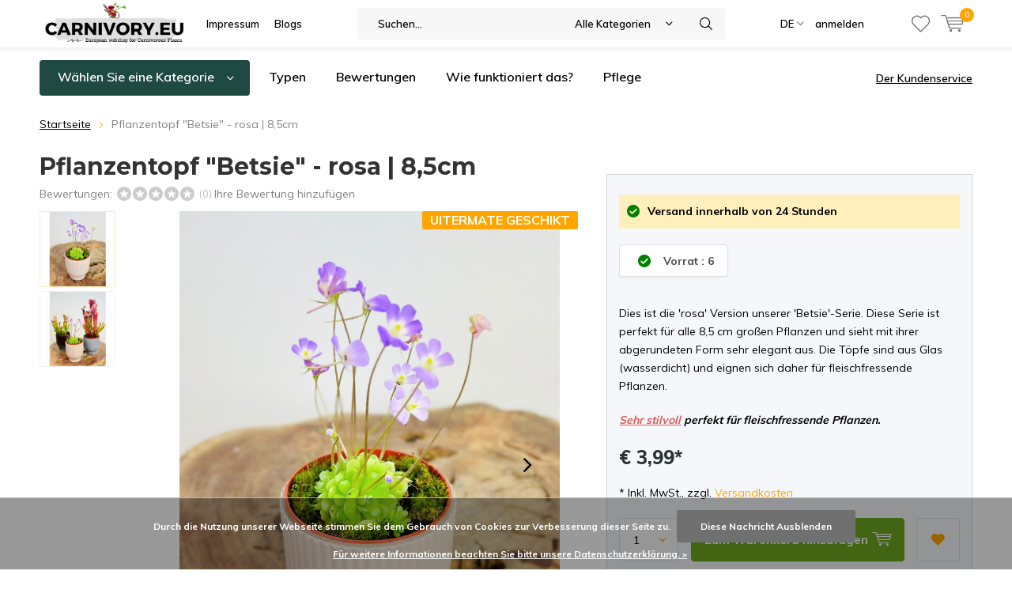

--- FILE ---
content_type: text/html;charset=utf-8
request_url: https://www.carnivory.eu/de/topf-betsie-rosa-85cm.html
body_size: 15679
content:
<!doctype html>
<html lang="de" class="menu-up   no-mobile ">
	<head>
                <meta charset="utf-8"/>
<!-- [START] 'blocks/head.rain' -->
<!--

  (c) 2008-2026 Lightspeed Netherlands B.V.
  http://www.lightspeedhq.com
  Generated: 20-01-2026 @ 02:18:09

-->
<link rel="canonical" href="https://www.carnivory.eu/de/topf-betsie-rosa-85cm.html"/>
<link rel="alternate" href="https://www.carnivory.eu/de/index.rss" type="application/rss+xml" title="Neue Produkte"/>
<link href="https://cdn.webshopapp.com/assets/cookielaw.css?2025-02-20" rel="stylesheet" type="text/css"/>
<meta name="robots" content="noodp,noydir"/>
<meta property="og:url" content="https://www.carnivory.eu/de/topf-betsie-rosa-85cm.html?source=facebook"/>
<meta property="og:site_name" content="Carnivory.eu"/>
<meta property="og:title" content="Betsie Topf &#039;rosa&#039; 8,5x11 cm | Stilvoll | Carnivory.eu"/>
<meta property="og:description" content="Stilvollen Keramiktopf für fleischfressende Pflanze kaufen? Schauen Sie sich unsere Linie &#039;Betsie&#039; an. Dieser Topf ist schön geprägt und einzigartig. "/>
<meta property="og:image" content="https://cdn.webshopapp.com/shops/337304/files/454776411/pflanzentopf-betsie-rosa-85cm.jpg"/>
<script src="https://app.dmws.plus/shop-assets/337304/dmws-plus-loader.js?id=4b41be122b0da5b6c9ebe3e769b37296"></script>
<!--[if lt IE 9]>
<script src="https://cdn.webshopapp.com/assets/html5shiv.js?2025-02-20"></script>
<![endif]-->
<!-- [END] 'blocks/head.rain' -->
		<meta charset="utf-8">
		<meta http-equiv="x-ua-compatible" content="ie=edge">
		<title>Betsie Topf &#039;rosa&#039; 8,5x11 cm | Stilvoll | Carnivory.eu - Carnivory.eu</title>
		<meta name="description" content="Stilvollen Keramiktopf für fleischfressende Pflanze kaufen? Schauen Sie sich unsere Linie &#039;Betsie&#039; an. Dieser Topf ist schön geprägt und einzigartig. ">
		<meta name="keywords" content="Pflanzentopf, &quot;Betsie&quot;, -, rosa, |, 8,5cm">
		<meta name="theme-color" content="#ffffff">
		<meta name="MobileOptimized" content="320">
		<meta name="HandheldFriendly" content="true">
		<meta name="viewport" content="width=device-width, initial-scale=1, initial-scale=1, minimum-scale=1, maximum-scale=1, user-scalable=no">
		<meta name="author" content="https://www.dmws.nl/">
		
		<link rel="preconnect" href="https://fonts.googleapis.com">
		<link rel="dns-prefetch" href="https://fonts.googleapis.com">
		<link rel="preconnect" href="https://ajax.googleapis.com">
		<link rel="dns-prefetch" href="https://ajax.googleapis.com">
		<link rel="preconnect" href="https://www.gstatic.com" crossorigin="anonymous">
		<link rel="dns-prefetch" href="https://www.gstatic.com" crossorigin="anonymous">
		<link rel="preconnect" href="//cdn.webshopapp.com/">
		<link rel="dns-prefetch" href="//cdn.webshopapp.com/">
	
		<link rel="preload" href="https://fonts.googleapis.com/css?family=Muli:300,400,500,600,700,800,900%7CMontserrat:300,400,500,600,700,800,900" as="style">
    <link rel="preload" href="https://cdn.webshopapp.com/shops/337304/themes/180343/assets/icomoon.woff" as="font" type="font/woff" crossorigin="anonymous">
    <link href="https://fonts.googleapis.com/css?family=Muli:300,400,500,600,700,800,900%7CMontserrat:300,400,500,600,700,800,900" rel="stylesheet" type="text/css">
  
  	<script>
      "use strict"
			function loadJS(src, onload) {
				var script = document.createElement('script')
				script.src = src
				script.onload = onload
				;(document.body || document.head).appendChild(script)
				script = null
			}
			(function () {
				var fontToLoad1 = "Muli",
					fontToLoad2 = "Montserrat"

				if (sessionStorage.font1 === fontToLoad1 && sessionStorage.font2 === fontToLoad2) {
					document.documentElement.className += " wf-active"
					return
				} else if ("fonts" in document) {
					var fontsToLoad = [document.fonts.load("300 1em 'Muli'"), document.fonts.load("400 1em 'Muli'"),
					document.fonts.load("500 1em 'Muli'"), document.fonts.load("600 1em 'Muli'"), document.fonts.load("700 1em 'Muli'"),
					document.fonts.load("800 1em 'Muli'"), document.fonts.load("900 1em 'Muli'"),
					document.fonts.load("300 1em 'Montserrat'"), document.fonts.load("400 1em 'Montserrat'"),
					document.fonts.load("500 1em 'Montserrat'"), document.fonts.load("600 1em 'Montserrat'"), document.fonts.load("700 1em 'Montserrat'"),
					document.fonts.load("800 1em 'Montserrat'"), document.fonts.load("900 1em 'Montserrat'")]
					Promise.all(fontsToLoad).then(function () {
						document.documentElement.className += " wf-active"
						try {
							sessionStorage.font1 = fontToLoad1
							sessionStorage.font2 = fontToLoad2
						} catch (e) { /* private safari */ }
					})
				} else {
					// use fallback
					loadJS('https://cdnjs.cloudflare.com/ajax/libs/fontfaceobserver/2.1.0/fontfaceobserver.js', function () {
						var fontsToLoad = []
						for (var i = 3; i <= 9; ++i) {
							fontsToLoad.push(new FontFaceObserver(fontToLoad1, { weight: i * 100 }).load())
							fontsToLoad.push(new FontFaceObserver(fontToLoad2, { weight: i * 100 }).load())
						}
						Promise.all(fontsToLoad).then(function () {
							document.documentElement.className += " wf-active"
							try {
								sessionStorage.font1 = fontToLoad1
								sessionStorage.font2 = fontToLoad2
							} catch (e) { /* private safari */ }
						});
					})
				}
			})();
    </script>
	
		<link rel="preload" href="https://cdn.webshopapp.com/shops/337304/themes/180343/assets/main-minified.css?20251228123511?1536" as="style">
		<link rel="preload" href="https://cdn.webshopapp.com/shops/337304/themes/180343/assets/settings.css?20251228123511" as="style">
		<link rel="stylesheet" async media="screen" href="https://cdn.webshopapp.com/shops/337304/themes/180343/assets/main-minified.css?20251228123511?1536">
		    <link rel="stylesheet" async href="https://cdn.webshopapp.com/shops/337304/themes/180343/assets/settings.css?20251228123511" />
    
		<link rel="preload" href="https://ajax.googleapis.com/ajax/libs/jquery/2.2.4/jquery.min.js" as="script">
		<link rel="preload" href="https://cdn.webshopapp.com/shops/337304/themes/180343/assets/custom.css?20251228123511" as="style">
		<link rel="preload" href="https://cdn.webshopapp.com/shops/337304/themes/180343/assets/cookie.js?20251228123511" as="script">
		<link rel="preload" href="https://cdn.webshopapp.com/shops/337304/themes/180343/assets/scripts.js?20251228123511" as="script">
		<link rel="preload" href="https://cdn.webshopapp.com/shops/337304/themes/180343/assets/fancybox.js?20251228123511" as="script">
		    				<link rel="preload" href="https://cdn.webshopapp.com/shops/337304/themes/180343/assets/dmws-gui.js?20251228123511" as="script">
		
		<script src="https://ajax.googleapis.com/ajax/libs/jquery/2.2.4/jquery.min.js"></script>
    
		<link rel="icon" type="image/x-icon" href="https://cdn.webshopapp.com/shops/337304/themes/180343/v/1471833/assets/favicon.ico?20220908190925">
		<link rel="apple-touch-icon" href="https://cdn.webshopapp.com/shops/337304/themes/180343/v/1471833/assets/favicon.ico?20220908190925">
		<meta property="og:title" content="Betsie Topf &#039;rosa&#039; 8,5x11 cm | Stilvoll | Carnivory.eu">
		<meta property="og:type" content="website"> 
		<meta property="og:description" content="Stilvollen Keramiktopf für fleischfressende Pflanze kaufen? Schauen Sie sich unsere Linie &#039;Betsie&#039; an. Dieser Topf ist schön geprägt und einzigartig. ">
		<meta property="og:site_name" content="Carnivory.eu">
		<meta property="og:url" content="https://www.carnivory.eu/">
    			<meta property="og:image" content="https://cdn.webshopapp.com/shops/337304/files/454776411/224x130x1/image.jpg">
        		<script type="application/ld+json">
			{
				"@context": "http://schema.org/",
				"@type": "Organization",
				"url": "https://www.carnivory.eu/de/",
				"name": "Carnivory.eu",
				"legalName": "Carnivory.eu",
				"description": "Stilvollen Keramiktopf für fleischfressende Pflanze kaufen? Schauen Sie sich unsere Linie &#039;Betsie&#039; an. Dieser Topf ist schön geprägt und einzigartig. ",
				"logo": "https://cdn.webshopapp.com/shops/337304/themes/180343/v/1453592/assets/logo.png?20220908190824",
				"image": "https://cdn.webshopapp.com/shops/337304/themes/180343/v/1233736/assets/banner-1.jpg?20220907104600",
				"contactPoint": {
					"@type": "ContactPoint",
					"contactType": "Customer service",
					"telephone": "Planker 5, 5721 VG"
				},
				"address": {
					"@type": "PostalAddress",
					"streetAddress": "",
					"addressLocality": "",
					"addressRegion": "",
					"postalCode": "",
					"addressCountry": ""
				}
			}
		</script>
    
    <script>
$(document).ready(function() {
  $('.data-product').each(function() {
    var $this = $(this);
    var url = $this.data('url');

    if (!url || $this.hasClass('reviews-initialized')) return;

    $.getJSON(url, function(data) {
      var reviews = data.product?.reviews;
      var reviewCount = reviews === false ? 0 : reviews?.length || 0;
      $this.find('.tot_revs').text('(' + reviewCount + ')');
      $this.addClass('reviews-initialized');
    });
  });
});
</script>
    
    <meta name="msapplication-config" content="https://cdn.webshopapp.com/shops/337304/themes/180343/assets/browserconfig.xml?20251228123511">
<meta property="og:title" content="Betsie Topf &#039;rosa&#039; 8,5x11 cm | Stilvoll | Carnivory.eu">
<meta property="og:type" content="website"> 
<meta property="og:description" content="Stilvollen Keramiktopf für fleischfressende Pflanze kaufen? Schauen Sie sich unsere Linie &#039;Betsie&#039; an. Dieser Topf ist schön geprägt und einzigartig. ">
<meta property="og:site_name" content="Carnivory.eu">
<meta property="og:url" content="https://www.carnivory.eu/">
<meta property="og:image" content="https://cdn.webshopapp.com/shops/337304/themes/180343/assets/first-image-1.jpg?20251228123511">
<meta name="twitter:title" content="Betsie Topf &#039;rosa&#039; 8,5x11 cm | Stilvoll | Carnivory.eu">
<meta name="twitter:description" content="Stilvollen Keramiktopf für fleischfressende Pflanze kaufen? Schauen Sie sich unsere Linie &#039;Betsie&#039; an. Dieser Topf ist schön geprägt und einzigartig. ">
<meta name="twitter:site" content="Carnivory.eu">
<meta name="twitter:card" content="https://cdn.webshopapp.com/shops/337304/themes/180343/v/1453592/assets/logo.png?20220908190824">
<meta name="twitter:image" content="https://cdn.webshopapp.com/shops/337304/themes/180343/assets/first-image-1.jpg?20251228123511">
<script type="application/ld+json">
  [
        {
      "@context": "http://schema.org",
      "@type": "Product", 
      "name": "Pflanzentopf &quot;Betsie&quot; - rosa | 8,5cm",
      "url": "https://www.carnivory.eu/de/topf-betsie-rosa-85cm.html",
            "description": "Stilvollen Keramiktopf für fleischfressende Pflanze kaufen? Schauen Sie sich unsere Linie &#039;Betsie&#039; an. Dieser Topf ist schön geprägt und einzigartig. ",      "image": "https://cdn.webshopapp.com/shops/337304/files/454776411/300x250x2/pflanzentopf-betsie-rosa-85cm.jpg",                  "sku": "Pot &#039;Betsie&#039; - roze",      "offers": {
        "@type": "Offer",
        "price": "3.99",        "url": "https://www.carnivory.eu/de/topf-betsie-rosa-85cm.html",
        "priceValidUntil": "2027-01-20",
        "priceCurrency": "EUR",
          "availability": "https://schema.org/InStock",
          "inventoryLevel": "6"
              }
          },
        {
      "@context": "http://schema.org/",
      "@type": "Organization",
      "url": "https://www.carnivory.eu/",
      "name": "Carnivory.eu",
      "legalName": "Carnivory.eu",
      "description": "Stilvollen Keramiktopf für fleischfressende Pflanze kaufen? Schauen Sie sich unsere Linie &#039;Betsie&#039; an. Dieser Topf ist schön geprägt und einzigartig. ",
      "logo": "https://cdn.webshopapp.com/shops/337304/themes/180343/v/1453592/assets/logo.png?20220908190824",
      "image": "https://cdn.webshopapp.com/shops/337304/themes/180343/assets/first-image-1.jpg?20251228123511",
      "contactPoint": {
        "@type": "ContactPoint",
        "contactType": "Customer service",
        "telephone": "Planker 5, 5721 VG"
      },
      "address": {
        "@type": "PostalAddress",
        "streetAddress": "Planker 5",
        "addressLocality": "The Netherlands",
        "postalCode": "5721 VG - Asten",
        "addressCountry": "DE"
      }
      ,
      "aggregateRating": {
          "@type": "AggregateRating",
          "bestRating": "5",
          "worstRating": "1",
          "ratingValue": "4.9",
          "reviewCount": "260",
          "url":"https://www.google.com/search?q=vleesetende%20plant%20nl&amp;oq=vleesetende+plant+nl&amp;aqs=chrome..69i57j0i512l2j0i22i30j69i60l3j69i65.3241j0j7&amp;sourceid=chrome&amp;ie=UTF-8&amp;tbs=lf:1,lf_ui:2&amp;tbm=lcl&amp;sxsrf=APq-WBtfWl9qWDbGBDjqUU9EQPAWogROlw:1646825925380&amp;rflfq=1&amp;num="
      }
            
    },
    { 
      "@context": "http://schema.org", 
      "@type": "WebSite", 
      "url": "https://www.carnivory.eu/", 
      "name": "Carnivory.eu",
      "description": "Stilvollen Keramiktopf für fleischfressende Pflanze kaufen? Schauen Sie sich unsere Linie &#039;Betsie&#039; an. Dieser Topf ist schön geprägt und einzigartig. ",
      "author": [
        {
          "@type": "Organization",
          "url": "https://www.dmws.nl/",
          "name": "DMWS B.V.",
          "address": {
            "@type": "PostalAddress",
            "streetAddress": "Klokgebouw 195 (Strijp-S)",
            "addressLocality": "Eindhoven",
            "addressRegion": "NB",
            "postalCode": "5617 AB",
            "addressCountry": "NL"
          }
        }
      ]
    }
  ]
</script>    
	</head>
	<body>
        <ul class="hidden-data hidden"><li>337304</li><li>180343</li><li>ja</li><li>de</li><li>live</li><li>info//carnivory/eu</li><li>https://www.carnivory.eu/de/</li></ul><div id="root"><header id="top"><p id="logo"><a href="https://www.carnivory.eu/de/" accesskey="h"><img class="desktop-only" src="https://cdn.webshopapp.com/shops/337304/themes/180343/v/1453592/assets/logo.png?20220908190824" alt="Carnivory.eu" width="190" height="60"><img class="desktop-hide" src="https://cdn.webshopapp.com/shops/337304/themes/180343/v/1366133/assets/logo-mobile.png?20220907104600" alt="Carnivory.eu" width="190" height="60"></a></p><nav id="skip"><ul><li><a href="#nav" accesskey="n">Skip to navigation (n)</a></li><li><a href="#content" accesskey="c">Skip to content (c)</a></li><li><a href="#footer" accesskey="f">Skip to footer (f)</a></li></ul></nav><nav id="nav"><ul><li><a accesskey="1" href="https://www.carnivory.eu/service/about/">Impressum</a><em>(1)</em></li><li><a accesskey="2" href="https://www.carnivory.eu/de/blogs/carnivorous-plant-facts/">Blogs</a><em>(2)</em></li></ul><form action="https://www.carnivory.eu/de/search/" method="post" id="formSearch" class="untouched"><h5>Suchen</h5><p><label for="q">Suchen...</label><input type="search" id="q" name="q" value="" placeholder="Suchen..." autocomplete="off"></p><p class="desktop-only"><label for="sb" class="hidden">Alle Kategorien</label><select id="sb" name="sb" onchange="cat();"><option value="https://www.carnivory.eu/de/search/">Alle Kategorien</option><option value="https://www.carnivory.eu/de/top-20-fleischfressende-pflanzen/" class="cat-11482654"> Top 20 fleischfressende Pflanzen</option><option value="https://www.carnivory.eu/de/alle-fleischfresser/" class="cat-11482731">Alle Fleischfresser</option><option value="https://www.carnivory.eu/de/sumpfmuelleimer/" class="cat-11970917">Sumpfmülleimer</option><option value="https://www.carnivory.eu/de/fleischfressende-pflanzen-mix/" class="cat-11482849">Fleischfressende Pflanzen Mix </option><option value="https://www.carnivory.eu/de/angebot-verkauf/" class="cat-11482852">Angebot (Verkauf)</option><option value="https://www.carnivory.eu/de/toepfe/" class="cat-11482853">Töpfe</option><option value="https://www.carnivory.eu/de/fleischfressende-pflanzenerde/" class="cat-11483057">Fleischfressende Pflanzenerde</option><option value="https://www.carnivory.eu/de/wasserschalen/" class="cat-11483061">Wasserschalen</option><option value="https://www.carnivory.eu/de/versand-und-ruecksendungen/" class="cat-11633497">Versand und Rücksendungen</option></select></p><p><button type="submit" title="Suchen" disabled="disabled">Suchen</button></p><ul class="list-cart"></ul></form><ul><li class="language"><a accesskey="3" href="./">DE</a><em>(3)</em><ul><li class="active"><a href="https://www.carnivory.eu/de/go/product/150877090"  title="Deutsch" lang="de">Deutsch</a></li><li ><a href="https://www.carnivory.eu/en/go/product/150877090"  title="English" lang="en">English</a></li><li ><a href="https://www.carnivory.eu/fr/go/product/150877090"  title="Français" lang="fr">Français</a></li><li ><a href="https://www.carnivory.eu/es/go/product/150877090"  title="Español" lang="es">Español</a></li><li ><a href="https://www.carnivory.eu/it/go/product/150877090"  title="Italiano" lang="it">Italiano</a></li><li ><a href="https://www.carnivory.eu/sv/go/product/150877090"  title="Svenska" lang="sv">Svenska</a></li></ul></li><li class="search"><a accesskey="5" href="./"><i class="icon-zoom"></i><span>Suchen</span></a><em>(5)</em></li><!--<li class="compare mobile-only"><a accesskey="5" href="./"><i class="icon-chart"></i><span>vergelijk</span></a><em>(5)</em></li>--><li class="user"><a accesskey="6" href="https://www.carnivory.eu/de/account/login/"><i class="icon-user-outline"></i> 
          anmelden
        </a><em>(6)</em><div><div class="double"><form method="post" id="formLogin" action="https://www.carnivory.eu/de/account/loginPost/?return=https://www.carnivory.eu/de/topf-betsie-rosa-85cm.html"><h5>anmelden</h5><p><label for="formLoginEmail">E-Mail-Adresse</label><input type="email" id="formLoginEmail" name="email" placeholder="E-Mail-Adresse" autocomplete='email' required></p><p><label for="formLoginPassword">Passwort</label><input type="password" id="formLoginPassword" name="password" placeholder="Passwort" autocomplete="current-password" required><a href="https://www.carnivory.eu/de/account/password/">Passwort vergessen?</a></p><p><input type="hidden" name="key" value="5573725dc81d9e407d67c14b9e239c12" /><input type="hidden" name="type" value="login" /><button type="submit" onclick="$('#formLogin').submit(); return false;">anmelden</button></p></form><div><h5>Neukunde?</h5><ul class="list-checks"><li>Alle Ihre Bestellungen und Rücksendungen an einem Ort</li><li>Der Bestellvorgang ist noch schneller</li><li>Ihr Warenkorb gespeichert, immer und überall</li></ul><p class="link-btn"><a class="a" href="https://www.carnivory.eu/de/account/register/">Benutzerkonto anlegen</a></p></div></div></div></li><li class="menu"><a accesskey="7" href="./"><i class="icon-menu"></i>
          Menu
        </a><em>(7)</em></li><li class="favorites br"><a accesskey="8" href="https://www.carnivory.eu/de/account/wishlist/"><i class="icon-heart-outline"></i><span>wishlist</span></a></li><li class="cart"><a accesskey="9" href="./"><i class="icon-cart"></i><span>Ihr Warenkorb</span><span class="qty">0</span></a><em>(9)</em><div><h5>Mein Warenkorb</h5><ul class="list-cart"><li><a href="https://www.carnivory.eu/de/session/back/"><span class="img"><img src="https://cdn.webshopapp.com/shops/337304/themes/180343/assets/empty-cart.svg?20251228123511" alt="Empty cart" width="43" height="46"></span><span class="title">Keine Produkte gefunden...</span><span class="desc">Es sind keine Produkte in Ihrem Warenkorb. Vielleicht ist der Artikel, den Sie gewählt haben ausverkauft.</span></a></li></ul></div></li></ul><div class="nav-main"><ul><li><a>Menu</a><ul><li><a href="https://www.carnivory.eu/de/top-20-fleischfressende-pflanzen/"><span class="img"><img src="https://cdn.webshopapp.com/shops/337304/files/469416698/64x44x2/top-20-fleischfressende-pflanzen.jpg" alt=" Top 20 fleischfressende Pflanzen" width="32" height="22"></span> Top 20 fleischfressende Pflanzen</a></li><li><a href="https://www.carnivory.eu/de/alle-fleischfresser/"><span class="img"><img src="https://cdn.webshopapp.com/shops/337304/files/405747089/64x44x2/alle-fleischfresser.jpg" alt="Alle Fleischfresser" width="32" height="22"></span>Alle Fleischfresser</a><ul><li class="strong"><a href="https://www.carnivory.eu/de/alle-fleischfresser/">Alle Fleischfresser</a></li><li><a href="https://www.carnivory.eu/de/alle-fleischfresser/dionaea-muscipula-venusfliegenfalle/">Dionaea Muscipula (Venusfliegenfalle)</a></li><li><a href="https://www.carnivory.eu/de/alle-fleischfresser/drosera-sonnentau/">Drosera (Sonnentau)</a></li><li><a href="https://www.carnivory.eu/de/alle-fleischfresser/nepenthes-kannenpflanze/">Nepenthes (Kannenpflanze)</a></li><li><a href="https://www.carnivory.eu/de/alle-fleischfresser/sarracenia-schlauchpflanze/">Sarracenia (Schlauchpflanze)</a></li><li><a href="https://www.carnivory.eu/de/alle-fleischfresser/pinguicula-fettkraut/">Pinguicula (Fettkraut)</a></li><li><a href="https://www.carnivory.eu/de/alle-fleischfresser/cephalotus-follicularis-zwergkrug/">Cephalotus Follicularis (Zwergkrug)</a></li><li><a href="https://www.carnivory.eu/de/alle-fleischfresser/heliamphora-sumpfkrug/">Heliamphora (Sumpfkrug)</a></li></ul></li><li><a href="https://www.carnivory.eu/de/sumpfmuelleimer/"><span class="img"><img src="https://cdn.webshopapp.com/shops/337304/files/430045041/64x44x2/sumpfmuelleimer.jpg" alt="Sumpfmülleimer" width="32" height="22"></span>Sumpfmülleimer</a></li><li><a href="https://www.carnivory.eu/de/fleischfressende-pflanzen-mix/"><span class="img"><img src="https://cdn.webshopapp.com/shops/337304/files/405747186/64x44x2/fleischfressende-pflanzen-mix.jpg" alt="Fleischfressende Pflanzen Mix " width="32" height="22"></span>Fleischfressende Pflanzen Mix </a></li><li><a href="https://www.carnivory.eu/de/angebot-verkauf/"><span class="img"><img src="https://cdn.webshopapp.com/shops/337304/files/405747413/64x44x2/angebot-verkauf.jpg" alt="Angebot (Verkauf)" width="32" height="22"></span>Angebot (Verkauf)</a></li><li><a href="https://www.carnivory.eu/de/toepfe/"><span class="img"><img src="https://cdn.webshopapp.com/shops/337304/files/408617537/64x44x2/toepfe.jpg" alt="Töpfe" width="32" height="22"></span>Töpfe</a><ul><li class="strong"><a href="https://www.carnivory.eu/de/toepfe/">Töpfe</a></li><li><a href="https://www.carnivory.eu/de/toepfe/toepfe-fuer-nepenthes/">Töpfe für Nepenthes</a></li><li><a href="https://www.carnivory.eu/de/toepfe/toepfe-fuer-12cm/">Töpfe für 12cm</a></li><li><a href="https://www.carnivory.eu/de/toepfe/toepfe-fuer-85-cm/">Töpfe für 8,5 cm</a></li></ul></li><li><a href="https://www.carnivory.eu/de/fleischfressende-pflanzenerde/"><span class="img"><img src="https://cdn.webshopapp.com/shops/337304/files/405747339/64x44x2/fleischfressende-pflanzenerde.jpg" alt="Fleischfressende Pflanzenerde" width="32" height="22"></span>Fleischfressende Pflanzenerde</a></li><li><a href="https://www.carnivory.eu/de/wasserschalen/"><span class="img"><img src="https://cdn.webshopapp.com/shops/337304/files/456798467/64x44x2/wasserschalen.jpg" alt="Wasserschalen" width="32" height="22"></span>Wasserschalen</a></li><li><a href="https://www.carnivory.eu/de/versand-und-ruecksendungen/"><span class="img"><img src="https://cdn.webshopapp.com/shops/337304/files/412509259/64x44x2/versand-und-ruecksendungen.jpg" alt="Versand und Rücksendungen" width="32" height="22"></span>Versand und Rücksendungen</a></li></ul></li></ul></div></nav><p id="back"><a href="https://www.carnivory.eu/de/">Zurück</a></p></header><main id="content" class=" "><div class="pretemplate-content "><nav class="nav-main desktop-only"><ul><li><a href="./">Wählen Sie eine Kategorie</a><ul><li><a href="https://www.carnivory.eu/de/top-20-fleischfressende-pflanzen/"><span class="img"><img src="https://cdn.webshopapp.com/shops/337304/files/469416698/64x44x2/top-20-fleischfressende-pflanzen.jpg" alt=" Top 20 fleischfressende Pflanzen" width="32" height="22"></span> Top 20 fleischfressende Pflanzen</a></li><li><a href="https://www.carnivory.eu/de/alle-fleischfresser/"><span class="img"><img src="https://cdn.webshopapp.com/shops/337304/files/405747089/64x44x2/alle-fleischfresser.jpg" alt="Alle Fleischfresser" width="32" height="22"></span>Alle Fleischfresser</a><ul><li class="strong"><a href="https://www.carnivory.eu/de/alle-fleischfresser/">Alle Fleischfresser</a></li><li><a href="https://www.carnivory.eu/de/alle-fleischfresser/dionaea-muscipula-venusfliegenfalle/">Dionaea Muscipula (Venusfliegenfalle)</a></li><li><a href="https://www.carnivory.eu/de/alle-fleischfresser/drosera-sonnentau/">Drosera (Sonnentau)</a></li><li><a href="https://www.carnivory.eu/de/alle-fleischfresser/nepenthes-kannenpflanze/">Nepenthes (Kannenpflanze)</a></li><li><a href="https://www.carnivory.eu/de/alle-fleischfresser/sarracenia-schlauchpflanze/">Sarracenia (Schlauchpflanze)</a></li><li><a href="https://www.carnivory.eu/de/alle-fleischfresser/pinguicula-fettkraut/">Pinguicula (Fettkraut)</a></li><li><a href="https://www.carnivory.eu/de/alle-fleischfresser/cephalotus-follicularis-zwergkrug/">Cephalotus Follicularis (Zwergkrug)</a></li><li><a href="https://www.carnivory.eu/de/alle-fleischfresser/heliamphora-sumpfkrug/">Heliamphora (Sumpfkrug)</a></li></ul></li><li><a href="https://www.carnivory.eu/de/sumpfmuelleimer/"><span class="img"><img src="https://cdn.webshopapp.com/shops/337304/files/430045041/64x44x2/sumpfmuelleimer.jpg" alt="Sumpfmülleimer" width="32" height="22"></span>Sumpfmülleimer</a></li><li><a href="https://www.carnivory.eu/de/fleischfressende-pflanzen-mix/"><span class="img"><img src="https://cdn.webshopapp.com/shops/337304/files/405747186/64x44x2/fleischfressende-pflanzen-mix.jpg" alt="Fleischfressende Pflanzen Mix " width="32" height="22"></span>Fleischfressende Pflanzen Mix </a></li><li><a href="https://www.carnivory.eu/de/angebot-verkauf/"><span class="img"><img src="https://cdn.webshopapp.com/shops/337304/files/405747413/64x44x2/angebot-verkauf.jpg" alt="Angebot (Verkauf)" width="32" height="22"></span>Angebot (Verkauf)</a></li><li><a href="https://www.carnivory.eu/de/toepfe/"><span class="img"><img src="https://cdn.webshopapp.com/shops/337304/files/408617537/64x44x2/toepfe.jpg" alt="Töpfe" width="32" height="22"></span>Töpfe</a><ul><li class="strong"><a href="https://www.carnivory.eu/de/toepfe/">Töpfe</a></li><li><a href="https://www.carnivory.eu/de/toepfe/toepfe-fuer-nepenthes/">Töpfe für Nepenthes</a></li><li><a href="https://www.carnivory.eu/de/toepfe/toepfe-fuer-12cm/">Töpfe für 12cm</a></li><li><a href="https://www.carnivory.eu/de/toepfe/toepfe-fuer-85-cm/">Töpfe für 8,5 cm</a></li></ul></li><li><a href="https://www.carnivory.eu/de/fleischfressende-pflanzenerde/"><span class="img"><img src="https://cdn.webshopapp.com/shops/337304/files/405747339/64x44x2/fleischfressende-pflanzenerde.jpg" alt="Fleischfressende Pflanzenerde" width="32" height="22"></span>Fleischfressende Pflanzenerde</a></li><li><a href="https://www.carnivory.eu/de/wasserschalen/"><span class="img"><img src="https://cdn.webshopapp.com/shops/337304/files/456798467/64x44x2/wasserschalen.jpg" alt="Wasserschalen" width="32" height="22"></span>Wasserschalen</a></li><li><a href="https://www.carnivory.eu/de/versand-und-ruecksendungen/"><span class="img"><img src="https://cdn.webshopapp.com/shops/337304/files/412509259/64x44x2/versand-und-ruecksendungen.jpg" alt="Versand und Rücksendungen" width="32" height="22"></span>Versand und Rücksendungen</a></li></ul></li><li><a href="https://www.carnivory.eu/de/service/species-of-carnivorous-plants/" title="Typen">Typen</a></li><li><a href="https://www.carnivory.eu/de/service/reviews/" title="Bewertungen">Bewertungen</a></li><li><a href="https://www.carnivory.eu/de/service/how-it-works/" title="Wie funktioniert das?">Wie funktioniert das?</a></li><li><a href="https://www.carnivory.eu/de/service/care/" title="Pflege">Pflege</a></li></ul><p class="link-inline product-page-trustmark"><a href="https://www.carnivory.eu/service/">Der Kundenservice</a></p></nav></div><nav class="breadcrumbs desktop-only"><ol><li><a href="https://www.carnivory.eu/de/">Startseite</a></li><li>Pflanzentopf &quot;Betsie&quot; - rosa | 8,5cm</li></ol></nav><header class="heading-product"><p class="link-inline tablet-only product-heading-trustmark"></p><h1>Pflanzentopf &quot;Betsie&quot; - rosa | 8,5cm</h1><ul class="list-product-rating"><li><span class="mobile-hide">Bewertungen: </span><span class="rating-a" data-val="0" data-of="5"> (0)</span><a class="mobile-hide" href="./" data-popup="review">Ihre Bewertung hinzufügen</a></li><li class="data-product fake-data-product desktop-hide"><a href="https://www.carnivory.eu/de/account/wishlistAdd/150877090/?variant_id=299227160"><i class="icon-heart"></i><span><span>Zur Wunschliste hinzufügen</span></span></a></li></ul></header><div class="double d"><ul class="product-slider left"><li id="product-images-tp"><a class="big" data-fancybox="imageGal" href="https://cdn.webshopapp.com/shops/337304/files/454776411/image.jpg"><img height="1008" src="https://cdn.webshopapp.com/shops/337304/files/454776411/756x1008x3/pflanzentopf-betsie-rosa-85cm.jpg" alt="Pflanzentopf &quot;Betsie&quot; - rosa | 8,5cm"><span class="label custom" style="background:#F49299;">UITERMATE GESCHIKT</span></a></li><li id="product-images-tp"><a class="big" data-fancybox="imageGal" href="https://cdn.webshopapp.com/shops/337304/files/454776412/image.jpg"><img height="1008" src="https://cdn.webshopapp.com/shops/337304/files/454776412/756x1008x3/pflanzentopf-betsie-rosa-85cm.jpg" alt="Pflanzentopf &quot;Betsie&quot; - rosa | 8,5cm"><span class="label custom" style="background:#F49299;">UITERMATE GESCHIKT</span></a></li></ul><div class="test"><form action="https://www.carnivory.eu/de/cart/add/299227160/" id="product_configure_form" method="post" class="form-product right " data-url="https://www.carnivory.eu/de/cart/add/299227160/"><p class="input-inline m10 mobile-hide"><input type="hidden" name="bundle_id" id="product_configure_bundle_id" value=""></p><p class="overlay-e strong"><i class="icon-check-circle"></i> Versand innerhalb von 24 Stunden</p><ul class="list-b"><li class="strong"><i class="icon-check-circle overlay-e"></i>Vorrat : 6</li></ul><p>Dies ist die &#039;rosa&#039; Version unserer &#039;Betsie&#039;-Serie. Diese Serie ist perfekt für alle 8,5 cm großen Pflanzen und sieht mit ihrer abgerundeten Form sehr elegant aus. Die Töpfe sind aus Glas (wasserdicht) und eignen sich daher für fleischfressende Pflanzen.</p><p class="extratekst"><span>Sehr stilvoll</span> perfekt für fleischfressende Pflanzen. </p><p class="price-a">
            € 3,99*          </p><p>* Inkl. MwSt.,
        zzgl. <a href="https://www.carnivory.eu/de/service/shipping-returns/" target="_blank">Versandkosten</a></p><div class="submit"><p><span class="qty"><label for="product-q" class="hidden">Menge</label><select class="product-quantity-select" id="product-q" name="quantity" value="1"><option id="product-q" name="quantity" value="1" selected="selected">1</option><option id="product-q" name="quantity" value="2" >2</option><option id="product-q" name="quantity" value="3" >3</option><option id="product-q" name="quantity" value="4" >4</option><option id="product-q" name="quantity" value="5" >5</option><option id="product-q" name="quantity" value="6" >6</option><option id="product-q" name="quantity" value="7" >7</option><option id="product-q" name="quantity" value="8" >8</option><option id="product-q" name="quantity" value="9" >9</option><option id="product-q" name="quantity" value="10" >10</option><option class="product-qty-more-option" data-toggle="toggle" value="more">Mehr...</option></select></span><button type="submit"  data-popup="popup-buy" ><span class="mobile-hide">Zum Warenkorb hinzufügen <i class="icon-cart"></i></span><span class="mobile-only"><i class="icon-cart-plus"></i></span></button><a class="btn" href="https://www.carnivory.eu/de/account/wishlistAdd/150877090/?variant_id=299227160"><i class="icon-heart"></i> Zur Wunschliste hinzufügen</a></p><!-- 
	Droogbloemetjes shop.id: 329193 
	Megalodontand shop.id: 329671
	Vleesetendeplant shop.id: 335172
	Carnivoryeu shop.id: 337304
--><div id="dmws-a_w8g7dw_payment-info"><p>Jetzt kaufen, später bezahlen</p></div><div class="modal"><p>Geben Sie die Anzahl der Artikel ein und klicken Sie auf <i class="icon-check"></i></p><p><label class="hidden">Label</label><input class="product-modal-qty" type="number" min="1" name="quantity"><a href="javascript:;" class="btn product-modal-qty-submit"><i class="icon-check"></i><span>Ok</span></a></p></div></div><span class="product-price"></span><ul class="list-checks semi productpage"><li style="display: none" class="strong product-countdown has-countdown">Heute verschickt? Sie haben: <span class="countdown">2018/12/25</span></li><li>Versand in die gesamte EU <span class="tip left"><a href="./"><i class="icon-info"></i><span>Tooltip</span></a><span>Wir versenden Ihre Bestellung in der gesamten EU (innerhalb eines Arbeitstages)</span></span></li><li>100% Wachstumsgarantie</li><li>Große Auswahl an Pflanzen</li><li>Fängt Insekten: in Haus und Garten</li></ul><div class="module-rating margin-fix"><figure><a href="https://www.carnivory.eu/en/service/reviews/" target="_blank"><img src="https://cdn.webshopapp.com/shops/337304/themes/180343/v/1471839/assets/feedback-image.png?20220909085722" alt="Placeholder" width="65" height="65"></a><span>9,8</span></figure><h4><a href="https://www.carnivory.eu/en/service/reviews/" target="_blank"> 1500+ Bewertungen <span class="rating-a" data-val="9.8" data-of="10"></span></a></h4><p><a href="https://www.carnivory.eu/en/service/reviews/" target="_blank">“Zunächst hatte ich Bedenken, Pflanzen über das Internet zu bestellen, aber nachdem ich endlos nach fleischfressenden Pflanzen in Geschäften gesucht hatte, habe ich es dann doch versucht. Ich hätte keine bessere Wahl treffen können! Die Pflanzen kamen gut geschützt an, und trotz der Verzögerung bei der Post sind sie alle noch gesund! Ich bin sehr zufrieden mit ihnen!”</a></p><a class="sidebar-review-link" href="https://www.carnivory.eu/en/service/reviews/" target="_blank"></a></div><!-- 
	Droogbloemetjes shop.id: 329193 
	Megalodontand shop.id: 329671
	Vleesetendeplant shop.id: 335172
	Carnivoryeu shop.id: 337304
--></div></form></div><div class="product-info"><div class="double d"><div class="left"><ul class="list-a mobile-hide"><li><a href="#section-description">Produktbeschreibung</a></li><li><a href="#section-specifications">Eigenschaften</a></li><li><a href="#section-returns">Versand &amp; Pflegeprodukte</a></li><li class="desktop-hide"><a href="#section-reviews">Bewertungen</a></li></ul><h2 class="header mobile-only ">Produktbeschreibung</h2><article class="module-info " id="section-description"><h3>Pflanzentopf &quot;Betsie&quot; - rosa | 8,5cm</h3><p>Dies ist die &#039;rosa&#039; Version unserer &#039;Betsie&#039;-Serie. Diese Serie ist perfekt für alle 8,5 cm großen Pflanzen und sieht mit ihrer abgerundeten Form sehr elegant aus. Die Töpfe sind aus Glas (wasserdicht) und eignen sich daher für fleischfressende Pflanzen.</p><p class="more"><a href="./">Lesen Sie die vollständige Produktbeschreibung</a></p><p><h2>Beschreibung Betsie 'rosa' - 8,5 x 11 cm</h2><p>Haben Sie fleischfressende Pflanzen bei uns bestellt oder möchten Sie diese bestellen und suchen Sie nach dem perfekten Topf? Dann ist unsere 'Betsie'-Serie Ihr Favorit. Wir haben diese Töpfe speziell für unsere fleischfressenden Pflanzen ausgewählt und sie sind perfekt für alle 8,5 cm Töpfe.</p><p><strong>Tipp:</strong> Die Topfgröße der Pflanze finden Sie in der Beschreibung der entsprechenden fleischfressenden Pflanze.</p><p><strong>Topfgröße:</strong> 8,5 x 11 cm</p><p>-----------------------------------------------</p><p><strong>Kein Risiko: Wir liefern die Töpfe in perfektem Zustand zu Ihnen nach Hause.</strong></p><p>Alle unsere Töpfe sind auf der Innenseite glasiert, so dass keine Stoffe (Mineralien) freigesetzt werden. Außerdem können Sie den orangefarbenen Anzuchttopf (mit der Pflanze) direkt in diese 10x8 cm Töpfe stellen. Der Topf passt sich perfekt an den Anzuchttopf an und sieht dadurch sehr stilvoll aus. Diese 'rosa' Version ist sehr stilvoll und sieht natürlich aus. Sie können diese Art von Topf in 4 verschiedenen Farben bei uns bestellen.</p><p><strong>Hinweis:</strong> Der Topf enthält keine Pflanze.</p></p></article><h2 class="header mobile-only toggle">Eigenschaften</h2><article class="module-info a toggle" id="section-specifications"><h3>Spezifikationen für: Pflanzentopf &quot;Betsie&quot; - rosa | 8,5cm</h3><ul class="list-info"><li><span>Durchmesser</span> ⌀ 8,5 cm</li><li><span>Höhe</span> 11 cm </li><li><span>Material</span> Töpferwaren</li><li><span>Geeignet für</span> 8,5 cm Pflanzen</li><li><span>Garantie</span> Kein Risiko beim Versand</li></ul></article><div class="wrapper-returns"><h2 class="header mobile-only">Versand &amp; Pflegeprodukte</h2><article class="module-info a b" id="section-returns"><h3 class="mobile-hide">Versand &amp; Pflegeprodukte</h3><p>Sie erhalten die Pflanzen in perfektem Zustand und haben eine 100%ige Wachstumsgarantie. Nicht zufrieden = Geld zurück.</p></article></div><article class="module-featured a desktop-only"><figure><img src="https://cdn.webshopapp.com/shops/337304/files/454776411/500x460x2/pflanzentopf-betsie-rosa-85cm.jpg" alt="Pflanzentopf &quot;Betsie&quot; - rosa | 8,5cm" width="250" height="230"></figure><h2>Das ist es! <span>Pflanzentopf &quot;Betsie&quot; - rosa | 8,5cm</span></h2><p data-val="0" data-of="5" class="rating-a">(0)</p><p class="link-btn a"><span class="price">           € 3,99*						          </span><a class="b" data-popup="popup-buy"  href="javascript:;" onclick="$('#product_configure_form').submit();">Zum Warenkorb hinzufügen</a></p><p>* Inkl. MwSt.,
            zzgl. <a href="https://www.carnivory.eu/de/service/shipping-returns/" target="_blank">Versandkosten</a></p></article><!--       <figure class="mobile-hide"><img src="http://placehold.it/800x360" alt="Placeholder" width="800" height="360"></figure> --></div><div class="right"><!-- 
	Droogbloemetjes shop.id: 329193 
	Megalodontand shop.id: 329671
	Vleesetendeplant shop.id: 335172
	Carnivoryeu shop.id: 337304
--><div id="dmws-p_w8g9mx-productpage-contact-box"><div><div class="img-wrap"><img src="" alt="Haben Sie eine Frage zu diesem Produkt?" /></div><div class="content"><h3>Haben Sie eine Frage zu diesem Produkt?</h3><p>Unser Mitarbeiter hilft Ihnen gerne, das richtige Produkt zu finden</p><button class="btn button dmws-f_popup--link" data-dmws-f-popup="#dmws-p_w8g9mx-popup-contact">Mail senden</button></div></div></div><div id="dmws-p_w8g9mx-popup-contact" class="dmws-f_popup" style="display: none;"><div class="dmws-p_w8g9mx-popup-form-container"><h3>Stellen Sie eine Frage zu diesem Produkt</h3><form action="https://www.carnivory.eu/de/service/contactPost/" method="post" class="form-contact dmws-p_w8g9mx-popup-form"><input type="hidden" name="key" value="5573725dc81d9e407d67c14b9e239c12"><input type="text" name="url" value="" placeholder="URL" class="gui-hide"><div><div class="field"><label for="gui-form-subject">Produkt<span>*</span></label><div class="input done"><input type="text" id="gui-form-subject" name="subject" placeholder="Produkt" value="Pflanzentopf &quot;Betsie&quot; - rosa | 8,5cm" required><i class="dmws-p_icon-check"><svg width="15" height="12" viewBox="0 0 15 12" fill="none" xmlns="http://www.w3.org/2000/svg"><path d="M14.842 0.938915L13.9999 0.0856423C13.8727 -0.0341153 13.7323 -0.0939941 13.5788 -0.0939941C13.4253 -0.0939941 13.2962 -0.0341153 13.1915 0.0856423H13.1466L5.39958 8.0906C5.34713 8.13563 5.27971 8.15814 5.19731 8.15814C5.11492 8.15814 5.04749 8.13563 4.99504 8.0906L1.8514 4.68865L1.79536 4.64374C1.6756 4.53883 1.53716 4.48638 1.38004 4.48638C1.22292 4.48638 1.09561 4.53883 0.998131 4.64374L0.144858 5.44096C0.0998288 5.51593 0.0642608 5.58886 0.0381537 5.65976C0.0120465 5.73066 -0.00100708 5.78862 -0.00100708 5.83365C-0.00100708 5.8861 0.0120465 5.95353 0.0381537 6.03592C0.0642608 6.11831 0.0998288 6.18574 0.144858 6.23819L0.302219 6.44046L4.79313 11.2906C4.84558 11.3357 4.90175 11.3712 4.96163 11.3973C5.02151 11.4235 5.10007 11.4365 5.19731 11.4365C5.27228 11.4365 5.34521 11.4235 5.41611 11.3973C5.48701 11.3712 5.5488 11.3357 5.60149 11.2906L14.8416 1.73614C14.9465 1.61638 14.999 1.47794 14.999 1.32082C14.999 1.1637 14.9465 1.0364 14.8416 0.938915H14.842Z" fill="black"/></svg></i></div></div></div><div class="double"><div class="field"><label for="gui-form-name">Ihr Name<span>*</span></label><div class="input"><input type="text" id="gui-form-name" name="name" placeholder="Name" required></div></div><div class="field"><label for="gui-form-email">Ihre E-Mail Adresse<span>*</span></label><div class="input"><input type="email" id="gui-form-email" name="email" placeholder="E-Mail Adresse" required></div><p class="error" style="display:none">E-Mail Adresse ist nicht korrekt</p><p class="extra">Die Antwort wird an diese E-Mail-Adresse gesendet</p></div></div><div><label for="gui-form-message">Frage<span>*</span></label><div class="input"><textarea id="gui-form-message" name="message" placeholder="Stellen Sie hier Ihre Frage zum Produkt" required></textarea></div></div><div class="submit"><span>* Erforderliche Felder</span><button class="btn button" type="submit" href="javascript:;">Senden Sie</button></div><input type="submit" class="gui-hide"></form></div><div class="dmws-p_w8g9mx-popup-form-submitted" style="display: none;"><i class="dmws-p_w8g9mx-popup-form-submitted-icon"><svg width="16" height="12" viewBox="0 0 16 12" fill="none" xmlns="http://www.w3.org/2000/svg"><path d="M1 7L5 11L15 1" stroke="#059669" stroke-width="2" stroke-linecap="round" stroke-linejoin="round"/></svg></i><p><strong>Ihre Frage wurde gesendet</strong></p><p>Wir werden Ihnen so schnell wie möglich die richtige Antwort geben.</p><button class="btn button" onclick="$(this).closest('.dmws-f-active').removeClass('dmws-f-active');">Zurück zum Produkt</button></div></div><h2 class="header mobile-only">Bewertungen</h2><article id="section-reviews" class="wrapper-reviews toggle m50"><h3 class="size-b m60 mobile-hide">Nutzerbewertungen</h3><p class="m40">Es wurden noch keine Bewertungen für dieses Produkt abgegeben.</p><p class="link-btn a"><a href="./" data-popup="review">Eigene Bewertung erstellen <i class="icon-edit"></i></a></p></article></div></div><article><h2 class="header-tablet">Zuletzt angesehen</h2><ul class="list-collection limit mobile-grid"><li class="data-product" data-url="https://www.carnivory.eu/de/topf-betsie-rosa-85cm.html?format=json"><ul class="img"><li><a href="https://www.carnivory.eu/de/topf-betsie-rosa-85cm.html"><img decoding="async" src="https://cdn.webshopapp.com/shops/337304/files/454776411/425x530x2/pflanzentopf-betsie-rosa-85cm.jpg" alt="Pflanzentopf &quot;Betsie&quot; - rosa | 8,5cm" width="425" height="530" decoding="async"><img class="article-second-image article-second-image-big" width="425" height="530"></a></li></ul><h3><a href="https://www.carnivory.eu/de/topf-betsie-rosa-85cm.html">Pflanzentopf &quot;Betsie&quot; - rosa | 8,5cm</a></h3><p class="label custom" style="background:#F49299;">VORZÜGLICH GEEIGNET</p><p class="price">
            € 3,99*  </p><p>
    * Inkl. MwSt.      zzgl. <a href="https://www.carnivory.eu/de/service/shipping-returns/" target="_blank">Versandkosten</a></p><!-- 
	Droogbloemetjes shop.id: 329193 
	Megalodontand shop.id: 329671
	Vleesetendeplant shop.id: 335172
	Carnivoryeu shop.id: 337304
--><p class="overlay-e semi">	  Zustellung am Mittwoch
	</p><p class="rating"><span data-val="0" data-of="5" class="rating-a"><span class="tot_revs"></span></span></p><p class="link"><a class="product-quicklook" href="./" data-popup="product-150877090">Quicklook</a></p><ul class="tools"><li><a href="https://www.carnivory.eu/de/account/wishlistAdd/150877090/?variant_id=299227160"><i class="icon-heart-outline"></i><span><span>Zur Wunschliste hinzufügen</span></span></a></li></ul><!-- 
	Droogbloemetjes shop.id: 329193 
	Megalodontand shop.id: 329671
	Vleesetendeplant shop.id: 335172
	Carnivoryeu shop.id: 337304
--><div id="dmws-p_1za0cr4-perfectstock-button-data-150877090" data-text="Notify me" data-url="https://www.carnivory.eu/de/topf-betsie-rosa-85cm.html?id=299227160&format=json" style="display:none"></div><!-- 
	Droogbloemetjes shop.id: 329193 
	Megalodontand shop.id: 329671
	Vleesetendeplant shop.id: 335172
	Carnivoryeu shop.id: 337304
--><footer class="extra"><form action="https://www.carnivory.eu/de/cart/add/299227160/" data-action="https://www.carnivory.eu/de/cart/add/299227160/" id="product_configure_form_150877090" method="post"><p class="amount"><label for="product-q-150877090" class="hidden">Menge</label><select id="product-q-150877090" name="quantity"><option >1</option><option >2</option><option >3</option><option >4</option><option >5</option><option >6</option><option >7</option><option >8</option><option >9</option><option >10</option></select><button class="cart-form-submit" type="submit"><span class="hidden">Zum Warenkorb hinzufügen</span><i class="icon-cart-plus"></i></button></p></form></footer></li></ul></article></div><!-- Elfsight All-in-One Reviews | Carnivory.eu - floating-badge  --><script src="https://static.elfsight.com/platform/platform.js" async></script><div class="elfsight-app-10cc148a-7a2f-41d2-bab8-5d739ee58eca" data-elfsight-app-lazy></div></main><form action="https://www.carnivory.eu/de/account/reviewPost/150877090/" method="post" class="popup-a popup-rating" data-title="review"><input type="hidden" name="key" value="5573725dc81d9e407d67c14b9e239c12"><header><p>Schreibe deine eigene Bewertung für Pflanzentopf &quot;Betsie&quot; - rosa | 8,5cm</p><h5>Schreiben Sie eine Bewertung!</h5></header><ul class="input-rating"><li>Score:</li><li><label for="gui-form-score"><input type="radio" id="gui-form-score" name="score" value="1"><span>1/5</span></label></li><li><label for="gui-form-score"><input type="radio" id="gui-form-score" name="score" value="2"><span>2/5</span></label></li><li><label for="gui-form-score"><input type="radio" id="gui-form-score" name="score" value="3"><span>3/5</span></label></li><li><label for="gui-form-score"><input type="radio" id="gui-form-score" name="score" value="4"><span>4/5</span></label></li><li><label for="gui-form-score"><input type="radio" id="gui-form-score" name="score" value="5"><span>5/5</span></label></li></ul><p><label for="gui-form-name">Name</label><input type="text" id="gui-form-name" name="name" value="" required></p><p><label for="prg">Bewerten</label><textarea id="gui-form-review" name="review" required></textarea></p><p><button type="submit">Ihre Bewertung hinzufügen</button></p></form><article id="compare" class="desktop-only"><header><h5>Produkte vergleichen <span class="remove-all-compare">Löschen Sie alle Produkte</span></h5></header><section class="compare-wrapper"><p class="max">You can compare a maximum of 3 products</p><ul class="list-compare"></ul><p class="link-btn desktop-hide"><a href="https://www.carnivory.eu/de/compare/">Vergleich starten</a></p></section><footer><div class="desktop-only"><p class="link-btn"><a href="https://www.carnivory.eu/de/compare/">Vergleich starten</a></p><p><a class="toggle toggle-compare" href="javascript:;"><span>Anzeigen</span><span class="hidden">Verbergen</span></a></p></div><p class="desktop-hide"><a href="javascript:;" class="remove">Löschen Sie alle Produkte</a></p></footer><a class="hide desktop-hide compare-mobile-toggle" href="javascript:;">Hide compare box</a></article><form action="https://www.carnivory.eu/de/cart/add/299227160/" id="product_configure_form" method="post" class="product-sticky"><div class="fieldset"><header><figure><img src="https://cdn.webshopapp.com/shops/337304/files/454776411/88x84x2/pflanzentopf-betsie-rosa-85cm.jpg" alt="Pflanzentopf &quot;Betsie&quot; - rosa | 8,5cm" width="44" height="42"></figure><h2>Pflanzentopf &quot;Betsie&quot; - rosa | 8,5cm</h2><p class="price"> € 3,99* </p></header><p><button type="submit"  data-popup="popup-buy" ><span class="mobile-hide">Zum Warenkorb hinzufügen</span><span class="mobile-only"><i class="icon-cart-plus"></i></span></button></p></div></form><footer id="footer"><div class="usp-container in-footer"><ul class="list-usp in-footer tablet-hide"><li><a href="https://www.carnivory.eu/service/shipping-returns/">          1500+ Bewertungen
        </a></li><li><a href="https://www.carnivory.eu/de/collection/">          Beste Qualität: direkt von der Gärtnerei
        </a></li><li><a href="https://www.carnivory.eu/service/shipping-returns/">          Versand innerhalb von 1 Arbeitstag
        </a></li></ul><ul class="list-usp list-usp-with-carousel in-footer tablet-only"><div class="inner"><div class="item"><li><a href="https://www.carnivory.eu/service/shipping-returns/">              1500+ Bewertungen
            </a></li></div><div class="item"><li><a href="https://www.carnivory.eu/de/collection/">              Beste Qualität: direkt von der Gärtnerei
            </a></li></div><div class="item"><li><a href="https://www.carnivory.eu/service/shipping-returns/">              Versand innerhalb von 1 Arbeitstag
            </a></li></div></div></ul></div><form id="formNewsletterFooter" action="https://www.carnivory.eu/de/account/newsletter/" method="post"><div><figure><img src="https://cdn.webshopapp.com/shops/337304/themes/180343/v/1242920/assets/footer-image-service.png?20220907104600" alt="Carnivory.eu/de/ | Fleischfressende Pflanzen und mehr" width="135" height="185"></figure><h3>Fragen zu fleischfressenden Pflanzen?</h3><p>Kontaktieren Sie uns: Wir helfen Ihnen gerne weiter.</p></div><div><h3>Folgen Sie uns</h3><ul class="list-social"><li><a rel="external" href="https://www.facebook.com/vleesetendeplant/"><i class="icon-facebook"></i> Facebook</a></li><li><a rel="external" href="https://www.instagram.com/vleesetendeplant.nl/"><i class="icon-instagram"></i> Instagram</a></li></ul></div><div class="white-line tablet-only"></div><div><h3>Erhalten Sie die neuesten Angebote und Werbeaktionen</h3><p><input type="hidden" name="key" value="5573725dc81d9e407d67c14b9e239c12" /><label for="formNewsletterEmailFooter">E-Mail Adresse</label><input type="text" name="email" id="formNewsletterEmailFooter" placeholder="E-Mail Adresse"/><button type="submit">Abonnieren</button><a class="small" href="https://www.carnivory.eu/de/service/privacy-policy/">* Lesen Sie hier die rechtlichen Einschränkungen</a></p></div></form><nav><div><h3>Zusatzinformation</h3><ul><li><a href="https://www.carnivory.eu/de/blogs/carnivorous-plant-general/" title="Fleischfressende Pflanze allgemein">
      Fleischfressende Pflanze allgemein
    </a></li><li><a href="https://www.carnivory.eu/de/blogs/carnivorous-plant-facts/" title="Fakten über fleischfressende Pflanzen">
      Fakten über fleischfressende Pflanzen
    </a></li><li><a href="https://www.carnivory.eu/de/service/care/" title="Pflege">
      Pflege
    </a></li><li><a href="https://www.carnivory.eu/de/service/shipping-returns/" title="Versand ">
      Versand 
    </a></li><li><a href="https://www.carnivory.eu/de/service/how-it-works/" title="Wie funktioniert das?">
      Wie funktioniert das?
    </a></li><li><a href="https://www.carnivory.eu/de/service/reviews/" title="Bewertungen">
      Bewertungen
    </a></li><li><a href="https://www.carnivory.eu/de/service/species-of-carnivorous-plants/" title="Typen Fleischfressende Pflanzen">
      Typen Fleischfressende Pflanzen
    </a></li></ul></div><div><h3>Kundendienst</h3><ul><li><a href="https://www.carnivory.eu/de/service/shipping-returns/" title="Versand und Rücksendungen">
      Versand und Rücksendungen
    </a></li><li><a href="https://www.carnivory.eu/de/service/about/" title="über uns">
      über uns
    </a></li><li><a href="https://www.carnivory.eu/de/service/" title="Kundenbetreuung">
      Kundenbetreuung
    </a></li><li><a href="https://www.carnivory.eu/de/service/general-terms-conditions/" title="Geschäftsbedingungen">
      Geschäftsbedingungen
    </a></li><li><a href="https://www.carnivory.eu/de/service/privacy-policy/" title="Datenschutzbestimmungen">
      Datenschutzbestimmungen
    </a></li><li><a href="https://www.carnivory.eu/de/service/disclaimer/" title="Haftungsausschluss">
      Haftungsausschluss
    </a></li><li><a href="https://www.carnivory.eu/de/sitemap/" title="Sitemap">
      Sitemap
    </a></li></ul></div><div><h3>Mein Konto</h3><ul><li><a href="https://www.carnivory.eu/de/account/" title="Kundenkonto anlegen">Kundenkonto anlegen</a></li><li><a href="https://www.carnivory.eu/de/account/orders/" title="Meine Bestellungen">Meine Bestellungen</a></li><li><a href="https://www.carnivory.eu/de/account/tickets/" title="Meine Nachrichten (Tickets)">Meine Nachrichten (Tickets)</a></li><li><a href="https://www.carnivory.eu/de/account/wishlist/" title="Mein Wunschzettel">Mein Wunschzettel</a></li></ul></div><div><h3>Kategorien</h3><ul><li ><a href="https://www.carnivory.eu/de/top-20-fleischfressende-pflanzen/"> Top 20 fleischfressende Pflanzen</a></li><li ><a href="https://www.carnivory.eu/de/alle-fleischfresser/">Alle Fleischfresser</a><span class="more-cats"><span class="plus-min"></span></span></li><li ><a href="https://www.carnivory.eu/de/sumpfmuelleimer/">Sumpfmülleimer</a></li><li ><a href="https://www.carnivory.eu/de/fleischfressende-pflanzen-mix/">Fleischfressende Pflanzen Mix </a></li><li ><a href="https://www.carnivory.eu/de/angebot-verkauf/">Angebot (Verkauf)</a></li><li ><a href="https://www.carnivory.eu/de/toepfe/">Töpfe</a><span class="more-cats"><span class="plus-min"></span></span></li><li ><a href="https://www.carnivory.eu/de/fleischfressende-pflanzenerde/">Fleischfressende Pflanzenerde</a></li><li ><a href="https://www.carnivory.eu/de/wasserschalen/">Wasserschalen</a></li></ul></div><div><h3>Kontakt</h3><ul class="list-contact"><li><i class="icon-phone"></i><a href="tel:Planker 5, 5721 VG">Planker 5, 5721 VG</a> Dutch-based webshop for Europe</li><li><i class="icon-envelope"></i><a class="email"><span class="__cf_email__" data-cfemail="ef86818980af8c8e9d818699809d96c18a9a">[email&#160;protected]</span></a> Antwort innerhalb von 1 Tag</li></ul></div></nav><ul class="payments"><li><img src="https://cdn.webshopapp.com/shops/337304/themes/180343/assets/z-paypal.png?20251228123511" alt="Paypal" width="45" height="21"></li><li><img src="https://cdn.webshopapp.com/shops/337304/themes/180343/assets/z-ideal.png?20251228123511" alt="iDeal" width="45" height="21"></li><li><img src="https://cdn.webshopapp.com/shops/337304/themes/180343/assets/z-creditcard.png?20251228123511" alt="Creditcard" width="45" height="21"></li><li><img src="https://cdn.webshopapp.com/shops/337304/themes/180343/assets/z-bancontact.png?20251228123511" alt="Bancontact" width="45" height="21"></li></ul><div class="double"><div style="padding-left:0;"><p>
     		© 2026
                  - Powered by
                    <a href="https://www.lightspeedhq.de/" title="Lightspeed" target="_blank">Lightspeed</a>
                              - Theme by <a href="https://dmws.nl/themes/" target="_blank">DMWS.nl</a></p></div><ul><li><a href="https://www.carnivory.eu/de/service/general-terms-conditions/">AGB</a></li><li><a href="https://www.carnivory.eu/de/rss/">RSS feed</a></li><li><a href="https://www.carnivory.eu/de/sitemap/">Sitemap</a></li></ul></div></footer><div class="rich-snippet text-center"><div><span class="strong">Vleesetendeplant.nl</span><span><span> 4,9</span> / <span>5</span></span> -
    <span> 260 </span> Bewertungen @ <a target="_blank" href="https://www.google.com/search?q=vleesetende%20plant%20nl&amp;oq=vleesetende+plant+nl&amp;aqs=chrome..69i57j0i512l2j0i22i30j69i60l3j69i65.3241j0j7&amp;sourceid=chrome&amp;ie=UTF-8&amp;tbs=lf:1,lf_ui:2&amp;tbm=lcl&amp;sxsrf=APq-WBtfWl9qWDbGBDjqUU9EQPAWogROlw:1646825925380&amp;rflfq=1&amp;num=">Google mijn Bedrijf</a></div></div><nav id="nav-mobile"><ul><li><a href="https://www.carnivory.eu/de/top-20-fleischfressende-pflanzen/"><span class="img"><img src="https://cdn.webshopapp.com/shops/337304/files/469416698/32x22x2/top-20-fleischfressende-pflanzen.jpg" alt=" Top 20 fleischfressende Pflanzen" width="32" height="22"></span> Top 20 fleischfressende Pflanzen</a></li><li><a href="https://www.carnivory.eu/de/alle-fleischfresser/"><span class="img"><img src="https://cdn.webshopapp.com/shops/337304/files/405747089/32x22x2/alle-fleischfresser.jpg" alt="Alle Fleischfresser" width="32" height="22"></span>Alle Fleischfresser</a><ul><li><span>Alle Fleischfresser</span></li><li><a href="https://www.carnivory.eu/de/alle-fleischfresser/dionaea-muscipula-venusfliegenfalle/">Dionaea Muscipula (Venusfliegenfalle)</a></li><li><a href="https://www.carnivory.eu/de/alle-fleischfresser/drosera-sonnentau/">Drosera (Sonnentau)</a></li><li><a href="https://www.carnivory.eu/de/alle-fleischfresser/nepenthes-kannenpflanze/">Nepenthes (Kannenpflanze)</a></li><li><a href="https://www.carnivory.eu/de/alle-fleischfresser/sarracenia-schlauchpflanze/">Sarracenia (Schlauchpflanze)</a></li><li><a href="https://www.carnivory.eu/de/alle-fleischfresser/pinguicula-fettkraut/">Pinguicula (Fettkraut)</a></li><li><a href="https://www.carnivory.eu/de/alle-fleischfresser/cephalotus-follicularis-zwergkrug/">Cephalotus Follicularis (Zwergkrug)</a></li><li><a href="https://www.carnivory.eu/de/alle-fleischfresser/heliamphora-sumpfkrug/">Heliamphora (Sumpfkrug)</a></li></ul></li><li><a href="https://www.carnivory.eu/de/sumpfmuelleimer/"><span class="img"><img src="https://cdn.webshopapp.com/shops/337304/files/430045041/32x22x2/sumpfmuelleimer.jpg" alt="Sumpfmülleimer" width="32" height="22"></span>Sumpfmülleimer</a></li><li><a href="https://www.carnivory.eu/de/fleischfressende-pflanzen-mix/"><span class="img"><img src="https://cdn.webshopapp.com/shops/337304/files/405747186/32x22x2/fleischfressende-pflanzen-mix.jpg" alt="Fleischfressende Pflanzen Mix " width="32" height="22"></span>Fleischfressende Pflanzen Mix </a></li><li><a href="https://www.carnivory.eu/de/angebot-verkauf/"><span class="img"><img src="https://cdn.webshopapp.com/shops/337304/files/405747413/32x22x2/angebot-verkauf.jpg" alt="Angebot (Verkauf)" width="32" height="22"></span>Angebot (Verkauf)</a></li><li><a href="https://www.carnivory.eu/de/toepfe/"><span class="img"><img src="https://cdn.webshopapp.com/shops/337304/files/408617537/32x22x2/toepfe.jpg" alt="Töpfe" width="32" height="22"></span>Töpfe</a><ul><li><span>Töpfe</span></li><li><a href="https://www.carnivory.eu/de/toepfe/toepfe-fuer-nepenthes/">Töpfe für Nepenthes</a></li><li><a href="https://www.carnivory.eu/de/toepfe/toepfe-fuer-12cm/">Töpfe für 12cm</a></li><li><a href="https://www.carnivory.eu/de/toepfe/toepfe-fuer-85-cm/">Töpfe für 8,5 cm</a></li></ul></li><li><a href="https://www.carnivory.eu/de/fleischfressende-pflanzenerde/"><span class="img"><img src="https://cdn.webshopapp.com/shops/337304/files/405747339/32x22x2/fleischfressende-pflanzenerde.jpg" alt="Fleischfressende Pflanzenerde" width="32" height="22"></span>Fleischfressende Pflanzenerde</a></li><li><a href="https://www.carnivory.eu/de/wasserschalen/"><span class="img"><img src="https://cdn.webshopapp.com/shops/337304/files/456798467/32x22x2/wasserschalen.jpg" alt="Wasserschalen" width="32" height="22"></span>Wasserschalen</a></li><li><a href="https://www.carnivory.eu/de/versand-und-ruecksendungen/"><span class="img"><img src="https://cdn.webshopapp.com/shops/337304/files/412509259/32x22x2/versand-und-ruecksendungen.jpg" alt="Versand und Rücksendungen" width="32" height="22"></span>Versand und Rücksendungen</a></li><li><a accesskey="1" href="https://www.carnivory.eu/service/about/">Impressum</a><em>(1)</em></li><li><a accesskey="2" href="https://www.carnivory.eu/de/blogs/carnivorous-plant-facts/">Blogs</a><em>(2)</em></li><li><a href="https://www.carnivory.eu/de/service/species-of-carnivorous-plants/" title="Typen">Typen</a></li><li><a href="https://www.carnivory.eu/de/service/reviews/" title="Bewertungen">Bewertungen</a></li><li><a href="https://www.carnivory.eu/de/service/how-it-works/" title="Wie funktioniert das?">Wie funktioniert das?</a></li><li><a href="https://www.carnivory.eu/de/service/care/" title="Pflege">Pflege</a></li><li class="currency"><a href="https://www.carnivory.eu/de/service/"><i class="icon-info"></i><span>Kundendienst</span></a></li><li class="language"><a accesskey="3" href="./"><img src="https://cdn.webshopapp.com/shops/337304/themes/180343/assets/language.png?20251228123511" alt="Language" width="24" height="15"> 
        Deutsch
      </a><em>(3)</em><ul><li class="active"><a href="https://www.carnivory.eu/de/go/product/150877090"  title="Deutsch" lang="de">Deutsch</a></li><li ><a href="https://www.carnivory.eu/en/go/product/150877090"  title="English" lang="en">English</a></li><li ><a href="https://www.carnivory.eu/fr/go/product/150877090"  title="Français" lang="fr">Français</a></li><li ><a href="https://www.carnivory.eu/es/go/product/150877090"  title="Español" lang="es">Español</a></li><li ><a href="https://www.carnivory.eu/it/go/product/150877090"  title="Italiano" lang="it">Italiano</a></li><li ><a href="https://www.carnivory.eu/sv/go/product/150877090"  title="Svenska" lang="sv">Svenska</a></li></ul></li></ul></nav><script data-cfasync="false" src="/cdn-cgi/scripts/5c5dd728/cloudflare-static/email-decode.min.js"></script><script>
  /* TRANSLATIONS */
  var compareUrl = 'https://www.carnivory.eu/de/compare/?format=json';
  var compare = false;
	    	var fillProduct = 2;
        var currencySymbol = '€';
    var noResults = 'Keine Produkte gefunden';
  var showAllResults = 'Alle Ergebnisse anzeigen';
  var readmore = 'Lesen Sie mehr';
  var readless = 'Weniger lesen';
  var reviews = 'Bewertungen';
  var incTax = 'Inkl. MwSt.';
  var available = 'Auf Lager';
  var notAvailable = 'Nicht auf Lager';
    var shopb2b = false;
      var showFulltitle = false;
    var basicUrl = 'https://www.carnivory.eu/de/';
  var curCollection = 'https://www.carnivory.eu/de/';
  var shopId = '337304';
  var moreInfo = 'Mehr Info';
  var noVariants = 'No variants available';
  var dayDealLinkOld = 'https://www.carnivory.eu/grosse-fleischfressende-pflanzenmischung.html';
  var dayDealLink = 'https://www.carnivory.eu/de/topf-betsie-rosa-85cm.htmlgrosse-fleischfressende-pflanzenmischung.html'; 
  var dayDealButtonText = 'Rabatt / Verkauf'; 
  var template = 'pages/product.rain';
  var searchUrl = "https://www.carnivory.eu/de/search/";
  var searchBar = '';
  var shopCurrency = '€';
  var filter_url = '';
  var showMoreText = 'Show More';
  var dailyDealsTimerText = 'Sie haben';
  var readMoreFeature = '1';
  var emptyProduct = '<li class="empty">Fügen Sie ein anderes Produkt hinzu.<span>(max 3)</span></li>';
  var continueText = 'Fortsetzen';
  var continueGuestText = 'Weiter als Gast';
  var priceStatus = 'enabled';
  var youSaveText = 'You Save';
  var youHaveGotText = 'Sie haben';
  var daysText = 'Tag';
  var hoursText = 'Stunden';
  var minsText = 'Min';
  var secText = 'Sec';
  var by = 'Durch';
  	var notifyMobile = 'notify-mobile-hide';
    var daydealHandle = basicUrl + 'grosse-fleischfressende-pflanzenmischung.html';
  var validFor = 'Gültig für';
  var dev = false;</script><!--COUNTDOWN PRODUCTPAGE--><script>
  var page = 'product';
  var showDays = [
1,
2,
3,
4,
5,
]
  var orderBefore = '3 PM';  
  var showFrom = '7 AM'; 
  var homeUrl = 'https://www.carnivory.eu/de/';
 var noRewards = 'Für diese Bestellung sind keine Prämien verfügbar.';
 
 var sliderHomeAuto = false;
 var sliderHomeSeconds = 0;
 </script><!--END COUNTDOWN PRODUCTPAGE--><script> var dmws_plus_loggedIn = 0; var dmws_plus_priceStatus = 'enabled'; var dmws_plus_shopCurrency = '€'; var dmws_plus_shopCanonicalUrl = 'https://www.carnivory.eu/de/topf-betsie-rosa-85cm.html'; var dmws_plus_shopId = 337304; var dmws_plus_basicUrl = 'https://www.carnivory.eu/de/'; var dmws_plus_template = 'pages/product.rain'; </script><!-- 
	Droogbloemetjes shop.id: 329193 
	Megalodontand shop.id: 329671
	Vleesetendeplant shop.id: 335172
	Carnivoryeu shop.id: 337304
--><!-- 
	Droogbloemetjes shop.id: 329193 
	Megalodontand shop.id: 329671
	Vleesetendeplant shop.id: 335172
	Carnivoryeu shop.id: 337304
--><!-- [START] 'blocks/body.rain' --><script>
(function () {
  var s = document.createElement('script');
  s.type = 'text/javascript';
  s.async = true;
  s.src = 'https://www.carnivory.eu/de/services/stats/pageview.js?product=150877090&hash=a71b';
  ( document.getElementsByTagName('head')[0] || document.getElementsByTagName('body')[0] ).appendChild(s);
})();
</script><!-- Global site tag (gtag.js) - Google Analytics --><script async src="https://www.googletagmanager.com/gtag/js?id=G-WPC6HBDEV4"></script><script>
    window.dataLayer = window.dataLayer || [];
    function gtag(){dataLayer.push(arguments);}

        gtag('consent', 'default', {"ad_storage":"granted","ad_user_data":"granted","ad_personalization":"granted","analytics_storage":"granted"});
    
    gtag('js', new Date());
    gtag('config', 'G-WPC6HBDEV4', {
        'currency': 'EUR',
                'country': 'NL'
    });

        gtag('event', 'view_item', {"items":[{"item_id":"Pot 'Betsie' - roze","item_name":"Pflanzentopf \"Betsie\" - rosa | 8,5cm","currency":"EUR","item_brand":"","item_variant":"Topf 'Betsie' - rosa","price":3.99,"quantity":1,"item_category":"T\u00f6pfe","item_category2":"T\u00f6pfe f\u00fcr 8,5 cm"}],"currency":"EUR","value":3.99});
    </script><script>
    !function(f,b,e,v,n,t,s)
    {if(f.fbq)return;n=f.fbq=function(){n.callMethod?
        n.callMethod.apply(n,arguments):n.queue.push(arguments)};
        if(!f._fbq)f._fbq=n;n.push=n;n.loaded=!0;n.version='2.0';
        n.queue=[];t=b.createElement(e);t.async=!0;
        t.src=v;s=b.getElementsByTagName(e)[0];
        s.parentNode.insertBefore(t,s)}(window, document,'script',
        'https://connect.facebook.net/en_US/fbevents.js');
    $(document).ready(function (){
        fbq('init', '2127414644349607');
                fbq('track', 'ViewContent', {"content_ids":["299227160"],"content_name":"Pflanzentopf \"Betsie\" - rosa | 8,5cm","currency":"EUR","value":"3.99","content_type":"product","source":false});
                fbq('track', 'PageView', []);
            });
</script><noscript><img height="1" width="1" style="display:none" src="https://www.facebook.com/tr?id=2127414644349607&ev=PageView&noscript=1"
    /></noscript><script>
(function () {
  var s = document.createElement('script');
  s.type = 'text/javascript';
  s.async = true;
  s.src = 'https://assets.dyapps.io/popups/df06136185/3776.js?v=12072024082223';
  ( document.getElementsByTagName('head')[0] || document.getElementsByTagName('body')[0] ).appendChild(s);
})();
</script><div class="wsa-cookielaw">
      Durch die Nutzung unserer Webseite stimmen Sie dem Gebrauch von Cookies zur Verbesserung dieser Seite zu.
    <a href="https://www.carnivory.eu/de/cookielaw/optIn/" class="wsa-cookielaw-button wsa-cookielaw-button-green" rel="nofollow" title="Diese Nachricht Ausblenden">Diese Nachricht Ausblenden</a><a href="https://www.carnivory.eu/de/service/privacy-policy/" class="wsa-cookielaw-link" rel="nofollow" title="Für weitere Informationen beachten Sie bitte unsere Datenschutzerklärung.">Für weitere Informationen beachten Sie bitte unsere Datenschutzerklärung. &raquo;</a></div><!-- [END] 'blocks/body.rain' --><article class="popup-a popup-product" data-title="product-150877090"><header class="heading-product"><h3>Pflanzentopf &quot;Betsie&quot; - rosa | 8,5cm </h3><ul class="list-product-rating"><li>Bewertungen: <span data-val="0" data-of="5" class="rating-a">(0)</span></li></ul></header><div class="double f"><div><ul class="product-slider a is-slider"></ul></div><p class="product-info">Dies ist die &#039;rosa&#039; Version unserer &#039;Betsie&#039;-Serie. Diese Serie ist perfekt für alle 8,5 cm großen Pflanzen und sieht mit ihrer abgerundeten Form sehr elegant aus. Die Töpfe sind aus Glas (wasserdicht) und eignen sich daher für fleischfressende Pflanzen. <a class="overlay-c" href="https://www.carnivory.eu/de/topf-betsie-rosa-85cm.html"><b>Zusatzinformation</b></a></p><form class="form-product" action="https://www.carnivory.eu/de/cart/add/299227160/" data-url="https://www.carnivory.eu/de/cart/add/299227160/"><div><p class="input-inline hidden"><label >Bitte wählen Sie:</label><select class="quicklook-variant-select"></select></p><p class="overlay-e strong quicklook-availability"><i class="icon-check-circle"></i> Auf Lager</p><p class="price-a"><span class="old"></span><span class
="standard-price">€ 3,99</span>* </p><p>* Inkl. MwSt.,
            zzgl. <a href="https://www.carnivory.eu/de/service/shipping-returns/" target="_blank">Versandkosten</a></p><div class="submit"><p><span class="qty"><label for="pop-fpb-150877090" class="hidden">Aantal</label><select id="pop-fpb-150877090" class="product-quantity-select"><option >1</option><option >2</option><option >3</option><option >4</option><option >5</option><option >6</option><option >7</option><option >8</option><option >9</option><option >10</option><option class="product-qty-more-option" data-toggle="toggle" value="more">Mehr...</option></select></span><button type="submit" data-product="https://www.carnivory.eu/de/topf-betsie-rosa-85cm.html?format=json">Zum Warenkorb hinzufügen <i class="icon-cart"></i></button></p><div class="modal"><p>Geben Sie die Anzahl der Artikel ein und klicken Sie auf <i class="icon-check"></i></p><p><label class="hidden">Label</label><input class="product-modal-qty" type="number" min="1" name="quantity"><a href="javascript:;" class="btn product-modal-qty-submit"><i class="icon-check"></i><span>Ok</span></a></p></div></div></div></form></div></article></div><link rel="stylesheet" href="https://cdn.webshopapp.com/shops/337304/themes/180343/assets/custom.css?20251228123511"><script async src="https://cdn.webshopapp.com/shops/337304/themes/180343/assets/cookie.js?20251228123511"></script><script defer src="https://cdn.webshopapp.com/shops/337304/themes/180343/assets/scripts.js?20251228123511"></script><script defer src="https://cdn.webshopapp.com/shops/337304/themes/180343/assets/fancybox.js?20251228123511"></script><script defer src="https://cdn.webshopapp.com/shops/337304/themes/180343/assets/custom.js?20251228123511"></script><script defer src="https://cdn.webshopapp.com/shops/337304/themes/180343/assets/global.js?20251228123511"></script><script defer src="https://cdn.webshopapp.com/shops/337304/themes/180343/assets/dmws-gui.js?20251228123511"></script><script defer src="https://cdn.webshopapp.com/shops/337304/themes/180343/assets/quicklook.js?20251228123511"></script>	</body>
</html>

--- FILE ---
content_type: text/css; charset=UTF-8
request_url: https://cdn.webshopapp.com/shops/337304/themes/180343/assets/custom.css?20251228123511
body_size: 2469
content:
/* 20251206180331 - v2 */
.gui,
.gui-block-linklist li a {
  color: #666666;
}

.gui-page-title,
.gui a.gui-bold,
.gui-block-subtitle,
.gui-table thead tr th,
.gui ul.gui-products li .gui-products-title a,
.gui-form label,
.gui-block-title.gui-dark strong,
.gui-block-title.gui-dark strong a,
.gui-content-subtitle {
  color: #000000;
}

.gui-block-inner strong {
  color: #848484;
}

.gui a {
  color: #0a8de9;
}

.gui-input.gui-focus,
.gui-text.gui-focus,
.gui-select.gui-focus {
  border-color: #0a8de9;
  box-shadow: 0 0 2px #0a8de9;
}

.gui-select.gui-focus .gui-handle {
  border-color: #0a8de9;
}

.gui-block,
.gui-block-title,
.gui-buttons.gui-border,
.gui-block-inner,
.gui-image {
  border-color: #8d8d8d;
}

.gui-block-title {
  color: #333333;
  background-color: #ffffff;
}

.gui-content-title {
  color: #333333;
}

.gui-form .gui-field .gui-description span {
  color: #666666;
}

.gui-block-inner {
  background-color: #f4f4f4;
}

.gui-block-option {
  border-color: #ededed;
  background-color: #f9f9f9;
}

.gui-block-option-block {
  border-color: #ededed;
}

.gui-block-title strong {
  color: #333333;
}

.gui-line,
.gui-cart-sum .gui-line {
  background-color: #cbcbcb;
}

.gui ul.gui-products li {
  border-color: #dcdcdc;
}

.gui-block-subcontent,
.gui-content-subtitle {
  border-color: #dcdcdc;
}

.gui-faq,
.gui-login,
.gui-password,
.gui-register,
.gui-review,
.gui-sitemap,
.gui-block-linklist li,
.gui-table {
  border-color: #dcdcdc;
}

.gui-block-content .gui-table {
  border-color: #ededed;
}

.gui-table thead tr th {
  border-color: #cbcbcb;
  background-color: #f9f9f9;
}

.gui-table tbody tr td {
  border-color: #ededed;
}

.gui a.gui-button-large,
.gui a.gui-button-small {
  border-color: #8d8d8d;
  color: #000000;
  background-color: #ffffff;
}

.gui a.gui-button-large.gui-button-action,
.gui a.gui-button-small.gui-button-action {
  border-color: #8d8d8d;
  color: #000000;
  background-color: #ffffff;
}

.gui a.gui-button-large:active,
.gui a.gui-button-small:active {
  background-color: #cccccc;
  border-color: #707070;
}

.gui a.gui-button-large.gui-button-action:active,
.gui a.gui-button-small.gui-button-action:active {
  background-color: #cccccc;
  border-color: #707070;
}

.gui-input,
.gui-text,
.gui-select,
.gui-number {
  border-color: #8d8d8d;
  background-color: #ffffff;
}

.gui-select .gui-handle,
.gui-number .gui-handle {
  border-color: #8d8d8d;
}

.gui-number .gui-handle a {
  background-color: #ffffff;
}

.gui-input input,
.gui-number input,
.gui-text textarea,
.gui-select .gui-value {
  color: #000000;
}

.gui-progressbar {
  background-color: #76c61b;
}

/* custom */
.extratekst {font-weight:600;font-style:Italic;}
.extratekst span {color:#dc5a55;text-decoration: underline;}
.form-product p + .price-a {margin-top: 0px}
.module-scrolled p {font-size: 15px}
.nav-main>ul>li>ul li.sub>a {font-size: 14px!important}
.nav-main ul.has-images>li>a {font-size: 14px!important}
@media only screen and (min-width: 47.6em){.heading-product h1 {font-size:30px !important}}
@media only screen and (max-width: 47.5em){.heading-product h1 {font-size:24px !important}}

/* .double>*>.list-a:first-child {margin-top: -75px !important} */
@media only screen and (max-width: 87.5em){.nav-main>ul>li>a {font-weight: 600 !important;}}
.module-rating p a, .module-rating h4 a, .list-related.c h3 a {color:#000!important;text-decoration:none!important;}

.module-rating.margin-fix {display: none!important;}

#root .form-reveal h1, #root .form-reveal h2, #root .form-reveal h3, #root .form-reveal h4, #root .form-reveal h5, #root .form-reveal h6 {font-size: 20px; background: #fff4c5; padding-bottom: 15px; padding:10xp;}

.nav-a {display: none!important;}
  
.list-info li>span:first-child {font-weight: bolder}


      .form-product * + [class*="overlay-"]
{background: #FFEFBD ; padding: 10px ;color:black !important;}
  

@media only screen and (max-width: 47.5em){.list-collection .label {font-size: 12px!important;}}
.list-collection .label {font-size: 12px !important;}
.list-collection .label.a, .list-collection .label.a:before, .list-bulk .label:before, .module-featured figure span.inline.a, .module-featured figure span.inline.a:before {font-size: 15px !important; background: orange !important}
.extratekst {font-weight: 700 !important}
p.label.e.has-span {margin-top:22px;}
.module-featured.c figure span, .list-collection .label.a, .list-collection .label.a:before, .list-bulk .label:before, .module-featured figure span.inline.a, .module-featured figure span.inline.a:before, .product-slider .label, .product-slider .label:before, .list-collection .label.c, .list-collection .label.c:before, .module-featured figure span.inline.c, .module-featured figure span.inline.c:before, .list-collection .label.a, .list-collection .label.a:before, .list-bulk .label:before, .module-featured figure span.inline.a, .module-featured figure span.inline.a:before, .list-bulk .label, .product-slider .label.a, .product-slider .label.a:before {background: orange !important; font-size: 16px !important}
.list-collection .label.a.new, .list-collection .label.a.new:before, .list-collection .label, .list-collection .label.new, .list-collection .label:before, .list-bulk .label.new:before, .list-collection .label.b {background: orange !important}
.list-collection .label.custom {background: #7FAB82 !important}
.list-collection .price, .list-compare .price {font-size: 15px !important}

#custom-variant-boxes { display: flex; flex-wrap: wrap; list-style: none; margin: 0; padding: 0; }
#custom-variant-boxes li a { border: 1px solid #e0e0e0; color: #000; cursor: pointer; display: block; font-size: 1em; font-weight: 400; height: 51px; line-height: 49px; margin: 0 9px 9px 0; min-width: 59px; overflow: hidden; padding: 0 12px; position: relative; text-align: center; text-decoration: none; transition: 0.2s; z-index: 2; }
#custom-variant-boxes li:hover a { border-color: #000; }
#custom-variant-boxes li.active a { border-color: #000; font-weight: bold; }
#custom-variant-boxes ~ .product-configure .product-configure-variants { display: none; }

.list-collection .tools { bottom: 26px; right: 28px; }

@media only screen and (min-width: 75em) {
	#content:not(.home) [class^="cols"] .list-collection > li:not(.usp) { width: 33.33333333333%; }
  #content:not(.home) [class^="cols"] .list-collection li:nth-child(4n-3):after { width: auto; }
  #content:not(.home) [class^="cols"] .list-collection li:nth-child(3n-2):after { width: calc(300% + 26px); }
}

@media (max-width: 500px) {
  #content:not(.home) [class^="cols"] .list-collection > li { width: 100%; }
  .list-collection h3 { min-height: 0; }
  .list-collection .img img { margin: 0 auto; }
}

#root .overlay-e, .list-total li.shipping.free>span:first-child:before {color: black !important; background: #FFEFBD; padding: 10px}
.form-product .icon-check-circle, .product-slider .icon-check-circle {background: white !important;}
.icon-check-circle:before {color: green !important}

.show-product-sticky .product-sticky, .show-product-sticky .notify-active .product-sticky {
 transform: none!important; 
 z-index: 9999999;
}
@media only screen and (max-width: 47.5em){
/* .product-sticky { -webkit-transform: translateY(-80px); -ms-transform: translateY(-80px); transform: translateY(80px); } */
.show-product-sticky .product-sticky { bottom: 0; top: unset; }
#root .product-sticky:before { box-shadow: 0 -4px 4px rgb(0 0 0 / 5%); }}

#root .categories-mobile a {font-size: 17px!important}
.list-gallery a {font-size: 19px !important}
.list-collection h1 a, .list-collection h2 a, .list-collection h3 a, .list-collection h4 a, .list-collection h5 a, .list-collection h6 a, .list-compare h1 a, .list-compare h2 a, .list-compare h3 a, .list-compare h4 a, .list-compare h5 a, .list-compare h6 a, .list-collection.horizontal h1 a, .list-collection.horizontal h2 a, .list-collection.horizontal h3 a, .list-collection.horizontal h4 a, .list-collection.horizontal h5 a, .list-collection.horizontal h6 a {font-size: 14px !important}
h1, .gui-page-title {font-size: 22px !important}
@media only screen and (max-width: 47.5em){.module-welcome h1 {font-size: 42px !important}}
@media only screen and (min-width: 48em){.module-welcome h1 {font-size: 75px !important}}
h1, .gui-page-title {font-size: 30px !important}
.module-reviews ul.dmws-plus-review-pros-cons { margin: 0; padding: 0; }
.module-reviews ul.dmws-plus-review-pros-cons li { padding: 0 0 8px 0; border-bottom: 0; margin-bottom: 0; min-height: 0; }
.module-reviews ul.dmws-plus-review-pros-cons:last-of-type li:last-child { padding-bottom: 0; }

@media (min-width: 1000px) {
.form-product {background: #F6F7FB;padding: 15px;border: 0.5px solid #d3d3d3;}
  .form-product .submit {margin-bottom:0px;}
  .list-checks.semi {margin-top:15px;}
}

.gui-messages ul.gui-success {background: #609946 !important}

.form-product {background: #F6F7FB;padding: 15px;border: 0.5px solid #d3d3d3;}
  .form-product .submit {margin-bottom:0px;}
  .list-checks.semi {margin-top:15px;}

.select select {background: white}

.h3 {font-size: 17px !important;}

@media only screen and (max-width: 47.5em){.module-info.a h1, .module-info.a h2, .module-info.a h3, .module-info.a h4, .module-info.a h5, .module-info.a h6 {display: none !important;}}

#dmws-a_w8g7dw_payment-info {margin-bottom: -20px !important;}

@media only screen and (max-width: 47.5em){#dmws-p_w8g9mx-productpage-contact-box .content.no-img {display: none;}}

/* Maatwerk 7 april 2022 */
.videos-wrapper {
  display: flex;
  list-style: none;
  margin: 0;
  padding: 0;
  flex-wrap: wrap;
  justify-content: center;
  width: 100%;
}
.videos-wrapper > li {
  width: 50%;
  display: flex;
  justify-content: center;
  margin-bottom: 10px;
}
@media only screen and (max-width: 47.5em) {
  .videos-wrapper > li {
    width: 100%;
		margin-bottom: 10px;
  }
}

p.label.e.has-span {
    margin-top: 26px;
}

ul.list-checks.semi.productpage {float:right;}

ul.list-checks.semi.productpage {width:100%;padding:15px 0;}
.double.d{display:flex;}
.product-slider{max-height:none;display:flex;}
.product-slider .owl-carousel .owl-stage-outer{height:100% !important;}
.product-slider .owl-carousel .owl-stage{height:100%;}
.product-slider .owl-carousel .owl-item{height:100%;}
.product-slider li{height:100%;}
.product-slider .item{height:100%}
.form-product .list-checks li{ font-size:13px; color: #828282;}
@media only screen and (max-width: 47.5em){ .double.d{display:block;} }


@media only screen and (max-width: 500px) {
  #dmws_perfect-filter-products-slider {width: calc(1600%);}
  #dmws_perfect-filter-page #dmws_perfect-filter-results .dmws_perfect-filter-products-results {grid-template-columns: repeat(1,minmax(0,1fr));margin-left:0px;margin-right:0px;} 
	#dmws_perfect-search-page #dmws_perfect-search-results .dmws_perfect-search-products-results {grid-template-columns: repeat(1,minmax(0,1fr));margin-left:0px;margin-right:0px;} 
  #dmws_perfect-search-page #dmws_perfect-search-results .dmws_perfect-search_product-result{ border:none;box-shadow: 0 4px 4px rgba(0,0,0,.08);}
  .dmws_perfect-filter-popular-products .dmws_perfect-product-card a img {max-width: 100% !important;width: auto;max-height: 347px;object-fit: contain;} 
}

#root .categories-mobile a {
  font-size: 15px !important;}


--- FILE ---
content_type: text/javascript;charset=utf-8
request_url: https://www.carnivory.eu/de/services/stats/pageview.js?product=150877090&hash=a71b
body_size: -413
content:
// SEOshop 20-01-2026 02:18:11